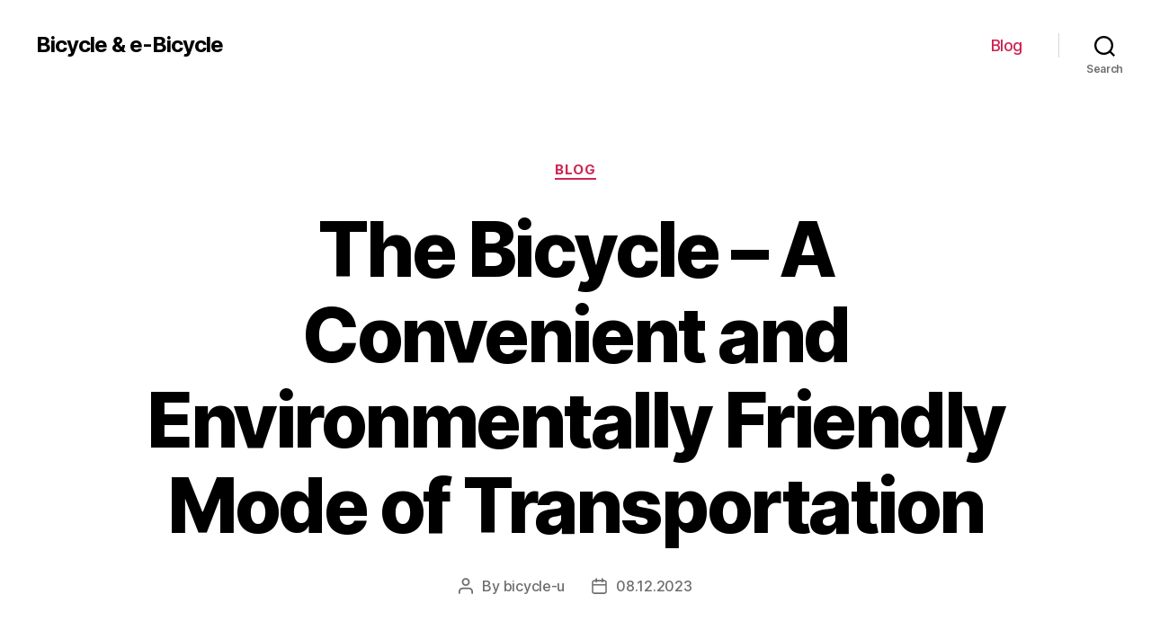

--- FILE ---
content_type: text/html; charset=UTF-8
request_url: https://bicyclepotential.org/blog/the-bicycle-a-convenient-and-environmentally-friendly-mode-of-transportation
body_size: 25636
content:
<!DOCTYPE html>

<html class="no-js" lang="en-US">

	<head>

		<meta charset="UTF-8">
		<meta name="viewport" content="width=device-width, initial-scale=1.0" >

		<link rel="profile" href="https://gmpg.org/xfn/11">

		<meta name='robots' content='index, follow, max-image-preview:large, max-snippet:-1, max-video-preview:-1' />

	<!-- This site is optimized with the Yoast SEO Premium plugin v20.7 (Yoast SEO v21.6) - https://yoast.com/wordpress/plugins/seo/ -->
	<title>Bicycle: The Ultimate Mode of Transportation for Sustainable and Active Living</title>
	<meta name="description" content="Discover the benefits of using a bicycle as your primary mode of transportation, from saving money and reducing carbon emissions to improving your health and enjoying the freedom of the open road." />
	<link rel="canonical" href="https://bicyclepotential.org/blog/the-bicycle-a-convenient-and-environmentally-friendly-mode-of-transportation" />
	<meta property="og:locale" content="en_US" />
	<meta property="og:type" content="article" />
	<meta property="og:title" content="The Bicycle - A Convenient and Environmentally Friendly Mode of Transportation" />
	<meta property="og:description" content="Discover the benefits of using a bicycle as your primary mode of transportation, from saving money and reducing carbon emissions to improving your health and enjoying the freedom of the open road." />
	<meta property="og:url" content="https://bicyclepotential.org/blog/the-bicycle-a-convenient-and-environmentally-friendly-mode-of-transportation" />
	<meta property="og:site_name" content="Bicycle &amp; e-Bicycle" />
	<meta property="article:published_time" content="2023-12-08T16:01:04+00:00" />
	<meta name="author" content="bicycle-u" />
	<meta name="twitter:card" content="summary_large_image" />
	<meta name="twitter:label1" content="Written by" />
	<meta name="twitter:data1" content="bicycle-u" />
	<meta name="twitter:label2" content="Est. reading time" />
	<meta name="twitter:data2" content="32 minutes" />
	<!-- / Yoast SEO Premium plugin. -->


<link rel="alternate" type="application/rss+xml" title="Bicycle &amp; e-Bicycle &raquo; Feed" href="https://bicyclepotential.org/feed" />
<link rel="alternate" type="application/rss+xml" title="Bicycle &amp; e-Bicycle &raquo; Comments Feed" href="https://bicyclepotential.org/comments/feed" />
<link rel="alternate" type="application/rss+xml" title="Bicycle &amp; e-Bicycle &raquo; The Bicycle &#8211; A Convenient and Environmentally Friendly Mode of Transportation Comments Feed" href="https://bicyclepotential.org/blog/the-bicycle-a-convenient-and-environmentally-friendly-mode-of-transportation/feed" />
<link rel="alternate" title="oEmbed (JSON)" type="application/json+oembed" href="https://bicyclepotential.org/wp-json/oembed/1.0/embed?url=https%3A%2F%2Fbicyclepotential.org%2Fblog%2Fthe-bicycle-a-convenient-and-environmentally-friendly-mode-of-transportation" />
<link rel="alternate" title="oEmbed (XML)" type="text/xml+oembed" href="https://bicyclepotential.org/wp-json/oembed/1.0/embed?url=https%3A%2F%2Fbicyclepotential.org%2Fblog%2Fthe-bicycle-a-convenient-and-environmentally-friendly-mode-of-transportation&#038;format=xml" />
<style id='wp-img-auto-sizes-contain-inline-css'>
img:is([sizes=auto i],[sizes^="auto," i]){contain-intrinsic-size:3000px 1500px}
/*# sourceURL=wp-img-auto-sizes-contain-inline-css */
</style>
<style id='wp-emoji-styles-inline-css'>

	img.wp-smiley, img.emoji {
		display: inline !important;
		border: none !important;
		box-shadow: none !important;
		height: 1em !important;
		width: 1em !important;
		margin: 0 0.07em !important;
		vertical-align: -0.1em !important;
		background: none !important;
		padding: 0 !important;
	}
/*# sourceURL=wp-emoji-styles-inline-css */
</style>
<style id='wp-block-library-inline-css'>
:root{--wp-block-synced-color:#7a00df;--wp-block-synced-color--rgb:122,0,223;--wp-bound-block-color:var(--wp-block-synced-color);--wp-editor-canvas-background:#ddd;--wp-admin-theme-color:#007cba;--wp-admin-theme-color--rgb:0,124,186;--wp-admin-theme-color-darker-10:#006ba1;--wp-admin-theme-color-darker-10--rgb:0,107,160.5;--wp-admin-theme-color-darker-20:#005a87;--wp-admin-theme-color-darker-20--rgb:0,90,135;--wp-admin-border-width-focus:2px}@media (min-resolution:192dpi){:root{--wp-admin-border-width-focus:1.5px}}.wp-element-button{cursor:pointer}:root .has-very-light-gray-background-color{background-color:#eee}:root .has-very-dark-gray-background-color{background-color:#313131}:root .has-very-light-gray-color{color:#eee}:root .has-very-dark-gray-color{color:#313131}:root .has-vivid-green-cyan-to-vivid-cyan-blue-gradient-background{background:linear-gradient(135deg,#00d084,#0693e3)}:root .has-purple-crush-gradient-background{background:linear-gradient(135deg,#34e2e4,#4721fb 50%,#ab1dfe)}:root .has-hazy-dawn-gradient-background{background:linear-gradient(135deg,#faaca8,#dad0ec)}:root .has-subdued-olive-gradient-background{background:linear-gradient(135deg,#fafae1,#67a671)}:root .has-atomic-cream-gradient-background{background:linear-gradient(135deg,#fdd79a,#004a59)}:root .has-nightshade-gradient-background{background:linear-gradient(135deg,#330968,#31cdcf)}:root .has-midnight-gradient-background{background:linear-gradient(135deg,#020381,#2874fc)}:root{--wp--preset--font-size--normal:16px;--wp--preset--font-size--huge:42px}.has-regular-font-size{font-size:1em}.has-larger-font-size{font-size:2.625em}.has-normal-font-size{font-size:var(--wp--preset--font-size--normal)}.has-huge-font-size{font-size:var(--wp--preset--font-size--huge)}.has-text-align-center{text-align:center}.has-text-align-left{text-align:left}.has-text-align-right{text-align:right}.has-fit-text{white-space:nowrap!important}#end-resizable-editor-section{display:none}.aligncenter{clear:both}.items-justified-left{justify-content:flex-start}.items-justified-center{justify-content:center}.items-justified-right{justify-content:flex-end}.items-justified-space-between{justify-content:space-between}.screen-reader-text{border:0;clip-path:inset(50%);height:1px;margin:-1px;overflow:hidden;padding:0;position:absolute;width:1px;word-wrap:normal!important}.screen-reader-text:focus{background-color:#ddd;clip-path:none;color:#444;display:block;font-size:1em;height:auto;left:5px;line-height:normal;padding:15px 23px 14px;text-decoration:none;top:5px;width:auto;z-index:100000}html :where(.has-border-color){border-style:solid}html :where([style*=border-top-color]){border-top-style:solid}html :where([style*=border-right-color]){border-right-style:solid}html :where([style*=border-bottom-color]){border-bottom-style:solid}html :where([style*=border-left-color]){border-left-style:solid}html :where([style*=border-width]){border-style:solid}html :where([style*=border-top-width]){border-top-style:solid}html :where([style*=border-right-width]){border-right-style:solid}html :where([style*=border-bottom-width]){border-bottom-style:solid}html :where([style*=border-left-width]){border-left-style:solid}html :where(img[class*=wp-image-]){height:auto;max-width:100%}:where(figure){margin:0 0 1em}html :where(.is-position-sticky){--wp-admin--admin-bar--position-offset:var(--wp-admin--admin-bar--height,0px)}@media screen and (max-width:600px){html :where(.is-position-sticky){--wp-admin--admin-bar--position-offset:0px}}

/*# sourceURL=wp-block-library-inline-css */
</style><style id='wp-block-search-inline-css'>
.wp-block-search__button{margin-left:10px;word-break:normal}.wp-block-search__button.has-icon{line-height:0}.wp-block-search__button svg{height:1.25em;min-height:24px;min-width:24px;width:1.25em;fill:currentColor;vertical-align:text-bottom}:where(.wp-block-search__button){border:1px solid #ccc;padding:6px 10px}.wp-block-search__inside-wrapper{display:flex;flex:auto;flex-wrap:nowrap;max-width:100%}.wp-block-search__label{width:100%}.wp-block-search.wp-block-search__button-only .wp-block-search__button{box-sizing:border-box;display:flex;flex-shrink:0;justify-content:center;margin-left:0;max-width:100%}.wp-block-search.wp-block-search__button-only .wp-block-search__inside-wrapper{min-width:0!important;transition-property:width}.wp-block-search.wp-block-search__button-only .wp-block-search__input{flex-basis:100%;transition-duration:.3s}.wp-block-search.wp-block-search__button-only.wp-block-search__searchfield-hidden,.wp-block-search.wp-block-search__button-only.wp-block-search__searchfield-hidden .wp-block-search__inside-wrapper{overflow:hidden}.wp-block-search.wp-block-search__button-only.wp-block-search__searchfield-hidden .wp-block-search__input{border-left-width:0!important;border-right-width:0!important;flex-basis:0;flex-grow:0;margin:0;min-width:0!important;padding-left:0!important;padding-right:0!important;width:0!important}:where(.wp-block-search__input){appearance:none;border:1px solid #949494;flex-grow:1;font-family:inherit;font-size:inherit;font-style:inherit;font-weight:inherit;letter-spacing:inherit;line-height:inherit;margin-left:0;margin-right:0;min-width:3rem;padding:8px;text-decoration:unset!important;text-transform:inherit}:where(.wp-block-search__button-inside .wp-block-search__inside-wrapper){background-color:#fff;border:1px solid #949494;box-sizing:border-box;padding:4px}:where(.wp-block-search__button-inside .wp-block-search__inside-wrapper) .wp-block-search__input{border:none;border-radius:0;padding:0 4px}:where(.wp-block-search__button-inside .wp-block-search__inside-wrapper) .wp-block-search__input:focus{outline:none}:where(.wp-block-search__button-inside .wp-block-search__inside-wrapper) :where(.wp-block-search__button){padding:4px 8px}.wp-block-search.aligncenter .wp-block-search__inside-wrapper{margin:auto}.wp-block[data-align=right] .wp-block-search.wp-block-search__button-only .wp-block-search__inside-wrapper{float:right}
/*# sourceURL=https://bicyclepotential.org/wp-includes/blocks/search/style.min.css */
</style>
<style id='global-styles-inline-css'>
:root{--wp--preset--aspect-ratio--square: 1;--wp--preset--aspect-ratio--4-3: 4/3;--wp--preset--aspect-ratio--3-4: 3/4;--wp--preset--aspect-ratio--3-2: 3/2;--wp--preset--aspect-ratio--2-3: 2/3;--wp--preset--aspect-ratio--16-9: 16/9;--wp--preset--aspect-ratio--9-16: 9/16;--wp--preset--color--black: #000000;--wp--preset--color--cyan-bluish-gray: #abb8c3;--wp--preset--color--white: #ffffff;--wp--preset--color--pale-pink: #f78da7;--wp--preset--color--vivid-red: #cf2e2e;--wp--preset--color--luminous-vivid-orange: #ff6900;--wp--preset--color--luminous-vivid-amber: #fcb900;--wp--preset--color--light-green-cyan: #7bdcb5;--wp--preset--color--vivid-green-cyan: #00d084;--wp--preset--color--pale-cyan-blue: #8ed1fc;--wp--preset--color--vivid-cyan-blue: #0693e3;--wp--preset--color--vivid-purple: #9b51e0;--wp--preset--color--accent: #cd2653;--wp--preset--color--primary: #000000;--wp--preset--color--secondary: #6d6d6d;--wp--preset--color--subtle-background: #dcd7ca;--wp--preset--color--background: #f5efe0;--wp--preset--gradient--vivid-cyan-blue-to-vivid-purple: linear-gradient(135deg,rgb(6,147,227) 0%,rgb(155,81,224) 100%);--wp--preset--gradient--light-green-cyan-to-vivid-green-cyan: linear-gradient(135deg,rgb(122,220,180) 0%,rgb(0,208,130) 100%);--wp--preset--gradient--luminous-vivid-amber-to-luminous-vivid-orange: linear-gradient(135deg,rgb(252,185,0) 0%,rgb(255,105,0) 100%);--wp--preset--gradient--luminous-vivid-orange-to-vivid-red: linear-gradient(135deg,rgb(255,105,0) 0%,rgb(207,46,46) 100%);--wp--preset--gradient--very-light-gray-to-cyan-bluish-gray: linear-gradient(135deg,rgb(238,238,238) 0%,rgb(169,184,195) 100%);--wp--preset--gradient--cool-to-warm-spectrum: linear-gradient(135deg,rgb(74,234,220) 0%,rgb(151,120,209) 20%,rgb(207,42,186) 40%,rgb(238,44,130) 60%,rgb(251,105,98) 80%,rgb(254,248,76) 100%);--wp--preset--gradient--blush-light-purple: linear-gradient(135deg,rgb(255,206,236) 0%,rgb(152,150,240) 100%);--wp--preset--gradient--blush-bordeaux: linear-gradient(135deg,rgb(254,205,165) 0%,rgb(254,45,45) 50%,rgb(107,0,62) 100%);--wp--preset--gradient--luminous-dusk: linear-gradient(135deg,rgb(255,203,112) 0%,rgb(199,81,192) 50%,rgb(65,88,208) 100%);--wp--preset--gradient--pale-ocean: linear-gradient(135deg,rgb(255,245,203) 0%,rgb(182,227,212) 50%,rgb(51,167,181) 100%);--wp--preset--gradient--electric-grass: linear-gradient(135deg,rgb(202,248,128) 0%,rgb(113,206,126) 100%);--wp--preset--gradient--midnight: linear-gradient(135deg,rgb(2,3,129) 0%,rgb(40,116,252) 100%);--wp--preset--font-size--small: 18px;--wp--preset--font-size--medium: 20px;--wp--preset--font-size--large: 26.25px;--wp--preset--font-size--x-large: 42px;--wp--preset--font-size--normal: 21px;--wp--preset--font-size--larger: 32px;--wp--preset--spacing--20: 0.44rem;--wp--preset--spacing--30: 0.67rem;--wp--preset--spacing--40: 1rem;--wp--preset--spacing--50: 1.5rem;--wp--preset--spacing--60: 2.25rem;--wp--preset--spacing--70: 3.38rem;--wp--preset--spacing--80: 5.06rem;--wp--preset--shadow--natural: 6px 6px 9px rgba(0, 0, 0, 0.2);--wp--preset--shadow--deep: 12px 12px 50px rgba(0, 0, 0, 0.4);--wp--preset--shadow--sharp: 6px 6px 0px rgba(0, 0, 0, 0.2);--wp--preset--shadow--outlined: 6px 6px 0px -3px rgb(255, 255, 255), 6px 6px rgb(0, 0, 0);--wp--preset--shadow--crisp: 6px 6px 0px rgb(0, 0, 0);}:where(.is-layout-flex){gap: 0.5em;}:where(.is-layout-grid){gap: 0.5em;}body .is-layout-flex{display: flex;}.is-layout-flex{flex-wrap: wrap;align-items: center;}.is-layout-flex > :is(*, div){margin: 0;}body .is-layout-grid{display: grid;}.is-layout-grid > :is(*, div){margin: 0;}:where(.wp-block-columns.is-layout-flex){gap: 2em;}:where(.wp-block-columns.is-layout-grid){gap: 2em;}:where(.wp-block-post-template.is-layout-flex){gap: 1.25em;}:where(.wp-block-post-template.is-layout-grid){gap: 1.25em;}.has-black-color{color: var(--wp--preset--color--black) !important;}.has-cyan-bluish-gray-color{color: var(--wp--preset--color--cyan-bluish-gray) !important;}.has-white-color{color: var(--wp--preset--color--white) !important;}.has-pale-pink-color{color: var(--wp--preset--color--pale-pink) !important;}.has-vivid-red-color{color: var(--wp--preset--color--vivid-red) !important;}.has-luminous-vivid-orange-color{color: var(--wp--preset--color--luminous-vivid-orange) !important;}.has-luminous-vivid-amber-color{color: var(--wp--preset--color--luminous-vivid-amber) !important;}.has-light-green-cyan-color{color: var(--wp--preset--color--light-green-cyan) !important;}.has-vivid-green-cyan-color{color: var(--wp--preset--color--vivid-green-cyan) !important;}.has-pale-cyan-blue-color{color: var(--wp--preset--color--pale-cyan-blue) !important;}.has-vivid-cyan-blue-color{color: var(--wp--preset--color--vivid-cyan-blue) !important;}.has-vivid-purple-color{color: var(--wp--preset--color--vivid-purple) !important;}.has-black-background-color{background-color: var(--wp--preset--color--black) !important;}.has-cyan-bluish-gray-background-color{background-color: var(--wp--preset--color--cyan-bluish-gray) !important;}.has-white-background-color{background-color: var(--wp--preset--color--white) !important;}.has-pale-pink-background-color{background-color: var(--wp--preset--color--pale-pink) !important;}.has-vivid-red-background-color{background-color: var(--wp--preset--color--vivid-red) !important;}.has-luminous-vivid-orange-background-color{background-color: var(--wp--preset--color--luminous-vivid-orange) !important;}.has-luminous-vivid-amber-background-color{background-color: var(--wp--preset--color--luminous-vivid-amber) !important;}.has-light-green-cyan-background-color{background-color: var(--wp--preset--color--light-green-cyan) !important;}.has-vivid-green-cyan-background-color{background-color: var(--wp--preset--color--vivid-green-cyan) !important;}.has-pale-cyan-blue-background-color{background-color: var(--wp--preset--color--pale-cyan-blue) !important;}.has-vivid-cyan-blue-background-color{background-color: var(--wp--preset--color--vivid-cyan-blue) !important;}.has-vivid-purple-background-color{background-color: var(--wp--preset--color--vivid-purple) !important;}.has-black-border-color{border-color: var(--wp--preset--color--black) !important;}.has-cyan-bluish-gray-border-color{border-color: var(--wp--preset--color--cyan-bluish-gray) !important;}.has-white-border-color{border-color: var(--wp--preset--color--white) !important;}.has-pale-pink-border-color{border-color: var(--wp--preset--color--pale-pink) !important;}.has-vivid-red-border-color{border-color: var(--wp--preset--color--vivid-red) !important;}.has-luminous-vivid-orange-border-color{border-color: var(--wp--preset--color--luminous-vivid-orange) !important;}.has-luminous-vivid-amber-border-color{border-color: var(--wp--preset--color--luminous-vivid-amber) !important;}.has-light-green-cyan-border-color{border-color: var(--wp--preset--color--light-green-cyan) !important;}.has-vivid-green-cyan-border-color{border-color: var(--wp--preset--color--vivid-green-cyan) !important;}.has-pale-cyan-blue-border-color{border-color: var(--wp--preset--color--pale-cyan-blue) !important;}.has-vivid-cyan-blue-border-color{border-color: var(--wp--preset--color--vivid-cyan-blue) !important;}.has-vivid-purple-border-color{border-color: var(--wp--preset--color--vivid-purple) !important;}.has-vivid-cyan-blue-to-vivid-purple-gradient-background{background: var(--wp--preset--gradient--vivid-cyan-blue-to-vivid-purple) !important;}.has-light-green-cyan-to-vivid-green-cyan-gradient-background{background: var(--wp--preset--gradient--light-green-cyan-to-vivid-green-cyan) !important;}.has-luminous-vivid-amber-to-luminous-vivid-orange-gradient-background{background: var(--wp--preset--gradient--luminous-vivid-amber-to-luminous-vivid-orange) !important;}.has-luminous-vivid-orange-to-vivid-red-gradient-background{background: var(--wp--preset--gradient--luminous-vivid-orange-to-vivid-red) !important;}.has-very-light-gray-to-cyan-bluish-gray-gradient-background{background: var(--wp--preset--gradient--very-light-gray-to-cyan-bluish-gray) !important;}.has-cool-to-warm-spectrum-gradient-background{background: var(--wp--preset--gradient--cool-to-warm-spectrum) !important;}.has-blush-light-purple-gradient-background{background: var(--wp--preset--gradient--blush-light-purple) !important;}.has-blush-bordeaux-gradient-background{background: var(--wp--preset--gradient--blush-bordeaux) !important;}.has-luminous-dusk-gradient-background{background: var(--wp--preset--gradient--luminous-dusk) !important;}.has-pale-ocean-gradient-background{background: var(--wp--preset--gradient--pale-ocean) !important;}.has-electric-grass-gradient-background{background: var(--wp--preset--gradient--electric-grass) !important;}.has-midnight-gradient-background{background: var(--wp--preset--gradient--midnight) !important;}.has-small-font-size{font-size: var(--wp--preset--font-size--small) !important;}.has-medium-font-size{font-size: var(--wp--preset--font-size--medium) !important;}.has-large-font-size{font-size: var(--wp--preset--font-size--large) !important;}.has-x-large-font-size{font-size: var(--wp--preset--font-size--x-large) !important;}
/*# sourceURL=global-styles-inline-css */
</style>

<style id='classic-theme-styles-inline-css'>
/*! This file is auto-generated */
.wp-block-button__link{color:#fff;background-color:#32373c;border-radius:9999px;box-shadow:none;text-decoration:none;padding:calc(.667em + 2px) calc(1.333em + 2px);font-size:1.125em}.wp-block-file__button{background:#32373c;color:#fff;text-decoration:none}
/*# sourceURL=/wp-includes/css/classic-themes.min.css */
</style>
<link rel='stylesheet' id='twentytwenty-style-css' href='https://bicyclepotential.org/wp-content/themes/twentytwenty/style.css?ver=1.9' media='all' />
<style id='twentytwenty-style-inline-css'>
.color-accent,.color-accent-hover:hover,.color-accent-hover:focus,:root .has-accent-color,.has-drop-cap:not(:focus):first-letter,.wp-block-button.is-style-outline,a { color: #cd2653; }blockquote,.border-color-accent,.border-color-accent-hover:hover,.border-color-accent-hover:focus { border-color: #cd2653; }button,.button,.faux-button,.wp-block-button__link,.wp-block-file .wp-block-file__button,input[type="button"],input[type="reset"],input[type="submit"],.bg-accent,.bg-accent-hover:hover,.bg-accent-hover:focus,:root .has-accent-background-color,.comment-reply-link { background-color: #cd2653; }.fill-children-accent,.fill-children-accent * { fill: #cd2653; }body,.entry-title a,:root .has-primary-color { color: #000000; }:root .has-primary-background-color { background-color: #000000; }cite,figcaption,.wp-caption-text,.post-meta,.entry-content .wp-block-archives li,.entry-content .wp-block-categories li,.entry-content .wp-block-latest-posts li,.wp-block-latest-comments__comment-date,.wp-block-latest-posts__post-date,.wp-block-embed figcaption,.wp-block-image figcaption,.wp-block-pullquote cite,.comment-metadata,.comment-respond .comment-notes,.comment-respond .logged-in-as,.pagination .dots,.entry-content hr:not(.has-background),hr.styled-separator,:root .has-secondary-color { color: #6d6d6d; }:root .has-secondary-background-color { background-color: #6d6d6d; }pre,fieldset,input,textarea,table,table *,hr { border-color: #dcd7ca; }caption,code,code,kbd,samp,.wp-block-table.is-style-stripes tbody tr:nth-child(odd),:root .has-subtle-background-background-color { background-color: #dcd7ca; }.wp-block-table.is-style-stripes { border-bottom-color: #dcd7ca; }.wp-block-latest-posts.is-grid li { border-top-color: #dcd7ca; }:root .has-subtle-background-color { color: #dcd7ca; }body:not(.overlay-header) .primary-menu > li > a,body:not(.overlay-header) .primary-menu > li > .icon,.modal-menu a,.footer-menu a, .footer-widgets a,#site-footer .wp-block-button.is-style-outline,.wp-block-pullquote:before,.singular:not(.overlay-header) .entry-header a,.archive-header a,.header-footer-group .color-accent,.header-footer-group .color-accent-hover:hover { color: #cd2653; }.social-icons a,#site-footer button:not(.toggle),#site-footer .button,#site-footer .faux-button,#site-footer .wp-block-button__link,#site-footer .wp-block-file__button,#site-footer input[type="button"],#site-footer input[type="reset"],#site-footer input[type="submit"] { background-color: #cd2653; }.header-footer-group,body:not(.overlay-header) #site-header .toggle,.menu-modal .toggle { color: #000000; }body:not(.overlay-header) .primary-menu ul { background-color: #000000; }body:not(.overlay-header) .primary-menu > li > ul:after { border-bottom-color: #000000; }body:not(.overlay-header) .primary-menu ul ul:after { border-left-color: #000000; }.site-description,body:not(.overlay-header) .toggle-inner .toggle-text,.widget .post-date,.widget .rss-date,.widget_archive li,.widget_categories li,.widget cite,.widget_pages li,.widget_meta li,.widget_nav_menu li,.powered-by-wordpress,.to-the-top,.singular .entry-header .post-meta,.singular:not(.overlay-header) .entry-header .post-meta a { color: #6d6d6d; }.header-footer-group pre,.header-footer-group fieldset,.header-footer-group input,.header-footer-group textarea,.header-footer-group table,.header-footer-group table *,.footer-nav-widgets-wrapper,#site-footer,.menu-modal nav *,.footer-widgets-outer-wrapper,.footer-top { border-color: #dcd7ca; }.header-footer-group table caption,body:not(.overlay-header) .header-inner .toggle-wrapper::before { background-color: #dcd7ca; }
/*# sourceURL=twentytwenty-style-inline-css */
</style>
<link rel='stylesheet' id='twentytwenty-print-style-css' href='https://bicyclepotential.org/wp-content/themes/twentytwenty/print.css?ver=1.9' media='print' />
<script src="https://bicyclepotential.org/wp-content/themes/twentytwenty/assets/js/index.js?ver=1.9" id="twentytwenty-js-js" async></script>
<link rel="https://api.w.org/" href="https://bicyclepotential.org/wp-json/" /><link rel="alternate" title="JSON" type="application/json" href="https://bicyclepotential.org/wp-json/wp/v2/posts/3684" /><link rel="EditURI" type="application/rsd+xml" title="RSD" href="https://bicyclepotential.org/xmlrpc.php?rsd" />
<meta name="generator" content="WordPress 6.9" />
<link rel='shortlink' href='https://bicyclepotential.org/?p=3684' />
	<script>document.documentElement.className = document.documentElement.className.replace( 'no-js', 'js' );</script>
	<link rel="icon" href="https://bicyclepotential.org/wp-content/uploads/cropped-e-bike-32x32.png" sizes="32x32" />
<link rel="icon" href="https://bicyclepotential.org/wp-content/uploads/cropped-e-bike-192x192.png" sizes="192x192" />
<link rel="apple-touch-icon" href="https://bicyclepotential.org/wp-content/uploads/cropped-e-bike-180x180.png" />
<meta name="msapplication-TileImage" content="https://bicyclepotential.org/wp-content/uploads/cropped-e-bike-270x270.png" />

	<link rel='stylesheet' id='yarppRelatedCss-css' href='https://bicyclepotential.org/wp-content/plugins/yet-another-related-posts-plugin/style/related.css?ver=5.30.9' media='all' />
</head>

	<body class="wp-singular post-template-default single single-post postid-3684 single-format-standard wp-embed-responsive wp-theme-twentytwenty singular enable-search-modal missing-post-thumbnail has-single-pagination showing-comments show-avatars footer-top-visible">

		<a class="skip-link screen-reader-text" href="#site-content">Skip to the content</a>
		<header id="site-header" class="header-footer-group">

			<div class="header-inner section-inner">

				<div class="header-titles-wrapper">

					
						<button class="toggle search-toggle mobile-search-toggle" data-toggle-target=".search-modal" data-toggle-body-class="showing-search-modal" data-set-focus=".search-modal .search-field" aria-expanded="false">
							<span class="toggle-inner">
								<span class="toggle-icon">
									<svg class="svg-icon" aria-hidden="true" role="img" focusable="false" xmlns="http://www.w3.org/2000/svg" width="23" height="23" viewBox="0 0 23 23"><path d="M38.710696,48.0601792 L43,52.3494831 L41.3494831,54 L37.0601792,49.710696 C35.2632422,51.1481185 32.9839107,52.0076499 30.5038249,52.0076499 C24.7027226,52.0076499 20,47.3049272 20,41.5038249 C20,35.7027226 24.7027226,31 30.5038249,31 C36.3049272,31 41.0076499,35.7027226 41.0076499,41.5038249 C41.0076499,43.9839107 40.1481185,46.2632422 38.710696,48.0601792 Z M36.3875844,47.1716785 C37.8030221,45.7026647 38.6734666,43.7048964 38.6734666,41.5038249 C38.6734666,36.9918565 35.0157934,33.3341833 30.5038249,33.3341833 C25.9918565,33.3341833 22.3341833,36.9918565 22.3341833,41.5038249 C22.3341833,46.0157934 25.9918565,49.6734666 30.5038249,49.6734666 C32.7048964,49.6734666 34.7026647,48.8030221 36.1716785,47.3875844 C36.2023931,47.347638 36.2360451,47.3092237 36.2726343,47.2726343 C36.3092237,47.2360451 36.347638,47.2023931 36.3875844,47.1716785 Z" transform="translate(-20 -31)" /></svg>								</span>
								<span class="toggle-text">Search</span>
							</span>
						</button><!-- .search-toggle -->

					
					<div class="header-titles">

						<div class="site-title faux-heading"><a href="https://bicyclepotential.org/">Bicycle &amp; e-Bicycle</a></div>
					</div><!-- .header-titles -->

					<button class="toggle nav-toggle mobile-nav-toggle" data-toggle-target=".menu-modal"  data-toggle-body-class="showing-menu-modal" aria-expanded="false" data-set-focus=".close-nav-toggle">
						<span class="toggle-inner">
							<span class="toggle-icon">
								<svg class="svg-icon" aria-hidden="true" role="img" focusable="false" xmlns="http://www.w3.org/2000/svg" width="26" height="7" viewBox="0 0 26 7"><path fill-rule="evenodd" d="M332.5,45 C330.567003,45 329,43.4329966 329,41.5 C329,39.5670034 330.567003,38 332.5,38 C334.432997,38 336,39.5670034 336,41.5 C336,43.4329966 334.432997,45 332.5,45 Z M342,45 C340.067003,45 338.5,43.4329966 338.5,41.5 C338.5,39.5670034 340.067003,38 342,38 C343.932997,38 345.5,39.5670034 345.5,41.5 C345.5,43.4329966 343.932997,45 342,45 Z M351.5,45 C349.567003,45 348,43.4329966 348,41.5 C348,39.5670034 349.567003,38 351.5,38 C353.432997,38 355,39.5670034 355,41.5 C355,43.4329966 353.432997,45 351.5,45 Z" transform="translate(-329 -38)" /></svg>							</span>
							<span class="toggle-text">Menu</span>
						</span>
					</button><!-- .nav-toggle -->

				</div><!-- .header-titles-wrapper -->

				<div class="header-navigation-wrapper">

					
							<nav class="primary-menu-wrapper" aria-label="Horizontal">

								<ul class="primary-menu reset-list-style">

								<li id="menu-item-3797" class="menu-item menu-item-type-taxonomy menu-item-object-category current-post-ancestor current-menu-parent current-post-parent menu-item-3797"><a href="https://bicyclepotential.org/blog">Blog</a></li>

								</ul>

							</nav><!-- .primary-menu-wrapper -->

						
						<div class="header-toggles hide-no-js">

						
							<div class="toggle-wrapper search-toggle-wrapper">

								<button class="toggle search-toggle desktop-search-toggle" data-toggle-target=".search-modal" data-toggle-body-class="showing-search-modal" data-set-focus=".search-modal .search-field" aria-expanded="false">
									<span class="toggle-inner">
										<svg class="svg-icon" aria-hidden="true" role="img" focusable="false" xmlns="http://www.w3.org/2000/svg" width="23" height="23" viewBox="0 0 23 23"><path d="M38.710696,48.0601792 L43,52.3494831 L41.3494831,54 L37.0601792,49.710696 C35.2632422,51.1481185 32.9839107,52.0076499 30.5038249,52.0076499 C24.7027226,52.0076499 20,47.3049272 20,41.5038249 C20,35.7027226 24.7027226,31 30.5038249,31 C36.3049272,31 41.0076499,35.7027226 41.0076499,41.5038249 C41.0076499,43.9839107 40.1481185,46.2632422 38.710696,48.0601792 Z M36.3875844,47.1716785 C37.8030221,45.7026647 38.6734666,43.7048964 38.6734666,41.5038249 C38.6734666,36.9918565 35.0157934,33.3341833 30.5038249,33.3341833 C25.9918565,33.3341833 22.3341833,36.9918565 22.3341833,41.5038249 C22.3341833,46.0157934 25.9918565,49.6734666 30.5038249,49.6734666 C32.7048964,49.6734666 34.7026647,48.8030221 36.1716785,47.3875844 C36.2023931,47.347638 36.2360451,47.3092237 36.2726343,47.2726343 C36.3092237,47.2360451 36.347638,47.2023931 36.3875844,47.1716785 Z" transform="translate(-20 -31)" /></svg>										<span class="toggle-text">Search</span>
									</span>
								</button><!-- .search-toggle -->

							</div>

							
						</div><!-- .header-toggles -->
						
				</div><!-- .header-navigation-wrapper -->

			</div><!-- .header-inner -->

			<div class="search-modal cover-modal header-footer-group" data-modal-target-string=".search-modal">

	<div class="search-modal-inner modal-inner">

		<div class="section-inner">

			<form role="search" aria-label="Search for:" method="get" class="search-form" action="https://bicyclepotential.org/">
	<label for="search-form-1">
		<span class="screen-reader-text">Search for:</span>
		<input type="search" id="search-form-1" class="search-field" placeholder="Search &hellip;" value="" name="s" />
	</label>
	<input type="submit" class="search-submit" value="Search" />
</form>

			<button class="toggle search-untoggle close-search-toggle fill-children-current-color" data-toggle-target=".search-modal" data-toggle-body-class="showing-search-modal" data-set-focus=".search-modal .search-field">
				<span class="screen-reader-text">Close search</span>
				<svg class="svg-icon" aria-hidden="true" role="img" focusable="false" xmlns="http://www.w3.org/2000/svg" width="16" height="16" viewBox="0 0 16 16"><polygon fill="" fill-rule="evenodd" points="6.852 7.649 .399 1.195 1.445 .149 7.899 6.602 14.352 .149 15.399 1.195 8.945 7.649 15.399 14.102 14.352 15.149 7.899 8.695 1.445 15.149 .399 14.102" /></svg>			</button><!-- .search-toggle -->

		</div><!-- .section-inner -->

	</div><!-- .search-modal-inner -->

</div><!-- .menu-modal -->

		</header><!-- #site-header -->

		
<div class="menu-modal cover-modal header-footer-group" data-modal-target-string=".menu-modal">

	<div class="menu-modal-inner modal-inner">

		<div class="menu-wrapper section-inner">

			<div class="menu-top">

				<button class="toggle close-nav-toggle fill-children-current-color" data-toggle-target=".menu-modal" data-toggle-body-class="showing-menu-modal" aria-expanded="false" data-set-focus=".menu-modal">
					<span class="toggle-text">Close Menu</span>
					<svg class="svg-icon" aria-hidden="true" role="img" focusable="false" xmlns="http://www.w3.org/2000/svg" width="16" height="16" viewBox="0 0 16 16"><polygon fill="" fill-rule="evenodd" points="6.852 7.649 .399 1.195 1.445 .149 7.899 6.602 14.352 .149 15.399 1.195 8.945 7.649 15.399 14.102 14.352 15.149 7.899 8.695 1.445 15.149 .399 14.102" /></svg>				</button><!-- .nav-toggle -->

				
					<nav class="mobile-menu" aria-label="Mobile">

						<ul class="modal-menu reset-list-style">

						<li class="menu-item menu-item-type-taxonomy menu-item-object-category current-post-ancestor current-menu-parent current-post-parent menu-item-3797"><div class="ancestor-wrapper"><a href="https://bicyclepotential.org/blog">Blog</a></div><!-- .ancestor-wrapper --></li>

						</ul>

					</nav>

					
			</div><!-- .menu-top -->

			<div class="menu-bottom">

				
			</div><!-- .menu-bottom -->

		</div><!-- .menu-wrapper -->

	</div><!-- .menu-modal-inner -->

</div><!-- .menu-modal -->

<main id="site-content">

	
<article class="post-3684 post type-post status-publish format-standard hentry category-blog" id="post-3684">

	
<header class="entry-header has-text-align-center header-footer-group">

	<div class="entry-header-inner section-inner medium">

		
			<div class="entry-categories">
				<span class="screen-reader-text">Categories</span>
				<div class="entry-categories-inner">
					<a href="https://bicyclepotential.org/blog" rel="category tag">Blog</a>				</div><!-- .entry-categories-inner -->
			</div><!-- .entry-categories -->

			<h1 class="entry-title">The Bicycle &#8211; A Convenient and Environmentally Friendly Mode of Transportation</h1>
		<div class="post-meta-wrapper post-meta-single post-meta-single-top">

			<ul class="post-meta">

									<li class="post-author meta-wrapper">
						<span class="meta-icon">
							<span class="screen-reader-text">Post author</span>
							<svg class="svg-icon" aria-hidden="true" role="img" focusable="false" xmlns="http://www.w3.org/2000/svg" width="18" height="20" viewBox="0 0 18 20"><path fill="" d="M18,19 C18,19.5522847 17.5522847,20 17,20 C16.4477153,20 16,19.5522847 16,19 L16,17 C16,15.3431458 14.6568542,14 13,14 L5,14 C3.34314575,14 2,15.3431458 2,17 L2,19 C2,19.5522847 1.55228475,20 1,20 C0.44771525,20 0,19.5522847 0,19 L0,17 C0,14.2385763 2.23857625,12 5,12 L13,12 C15.7614237,12 18,14.2385763 18,17 L18,19 Z M9,10 C6.23857625,10 4,7.76142375 4,5 C4,2.23857625 6.23857625,0 9,0 C11.7614237,0 14,2.23857625 14,5 C14,7.76142375 11.7614237,10 9,10 Z M9,8 C10.6568542,8 12,6.65685425 12,5 C12,3.34314575 10.6568542,2 9,2 C7.34314575,2 6,3.34314575 6,5 C6,6.65685425 7.34314575,8 9,8 Z" /></svg>						</span>
						<span class="meta-text">
							By <a href="https://bicyclepotential.org/author/bicycle-u">bicycle-u</a>						</span>
					</li>
										<li class="post-date meta-wrapper">
						<span class="meta-icon">
							<span class="screen-reader-text">Post date</span>
							<svg class="svg-icon" aria-hidden="true" role="img" focusable="false" xmlns="http://www.w3.org/2000/svg" width="18" height="19" viewBox="0 0 18 19"><path fill="" d="M4.60069444,4.09375 L3.25,4.09375 C2.47334957,4.09375 1.84375,4.72334957 1.84375,5.5 L1.84375,7.26736111 L16.15625,7.26736111 L16.15625,5.5 C16.15625,4.72334957 15.5266504,4.09375 14.75,4.09375 L13.3993056,4.09375 L13.3993056,4.55555556 C13.3993056,5.02154581 13.0215458,5.39930556 12.5555556,5.39930556 C12.0895653,5.39930556 11.7118056,5.02154581 11.7118056,4.55555556 L11.7118056,4.09375 L6.28819444,4.09375 L6.28819444,4.55555556 C6.28819444,5.02154581 5.9104347,5.39930556 5.44444444,5.39930556 C4.97845419,5.39930556 4.60069444,5.02154581 4.60069444,4.55555556 L4.60069444,4.09375 Z M6.28819444,2.40625 L11.7118056,2.40625 L11.7118056,1 C11.7118056,0.534009742 12.0895653,0.15625 12.5555556,0.15625 C13.0215458,0.15625 13.3993056,0.534009742 13.3993056,1 L13.3993056,2.40625 L14.75,2.40625 C16.4586309,2.40625 17.84375,3.79136906 17.84375,5.5 L17.84375,15.875 C17.84375,17.5836309 16.4586309,18.96875 14.75,18.96875 L3.25,18.96875 C1.54136906,18.96875 0.15625,17.5836309 0.15625,15.875 L0.15625,5.5 C0.15625,3.79136906 1.54136906,2.40625 3.25,2.40625 L4.60069444,2.40625 L4.60069444,1 C4.60069444,0.534009742 4.97845419,0.15625 5.44444444,0.15625 C5.9104347,0.15625 6.28819444,0.534009742 6.28819444,1 L6.28819444,2.40625 Z M1.84375,8.95486111 L1.84375,15.875 C1.84375,16.6516504 2.47334957,17.28125 3.25,17.28125 L14.75,17.28125 C15.5266504,17.28125 16.15625,16.6516504 16.15625,15.875 L16.15625,8.95486111 L1.84375,8.95486111 Z" /></svg>						</span>
						<span class="meta-text">
							<a href="https://bicyclepotential.org/blog/the-bicycle-a-convenient-and-environmentally-friendly-mode-of-transportation">08.12.2023</a>
						</span>
					</li>
					
			</ul><!-- .post-meta -->

		</div><!-- .post-meta-wrapper -->

		
	</div><!-- .entry-header-inner -->

</header><!-- .entry-header -->

	<div class="post-inner thin ">

		<div class="entry-content">

			<p>When it comes to daily commute and transportation, cycling has emerged as a popular and eco-friendly mode of getting around. With pedal power as the driving force, bicycles offer a sustainable and efficient means of travel that promotes personal health and a cleaner environment.</p>
<p>The bicycle, often referred to as the two-wheeled wonder, is more than just a means of transportation. It is a symbol of freedom, independence, and a connection with the world around us. Choosing to cycle not only reduces our carbon footprint, but it also provides an opportunity for exercise and an active lifestyle.</p>
<p>Unlike other forms of transportation, cycling allows individuals to experience their surroundings at a more intimate level. With the wind in your hair and the freedom to explore, every commute becomes an adventure. Whether it&#8217;s through the bustling streets of the city or the serene countryside, the bicycle offers a unique perspective that cannot be replicated by any other mode of transportation.</p>
<p>By incorporating cycling into our daily lives, we become part of a larger movement towards a healthier and more sustainable future. With every pedal stroke, we contribute to the reduction of air pollution, congestion, and noise pollution. We take control of our own health and well-being, all while enjoying the simple pleasure of riding a bicycle.</p>
<h2>Sustainable Living with Bicycle: A Complete Guide</h2>
<p>When it comes to sustainable living, the bicycle is the ultimate mode of transportation. Whether you use it for your daily commute or simply to pedal around town, the bicycle offers numerous benefits for both you and the environment.</p>
<p>One of the key advantages of using a bicycle for transportation is the exercise it provides. Cycling is a great way to stay active and get your heart rate up. By incorporating cycling into your daily routine, you can improve your fitness level and overall health.</p>
<p>Not only is cycling good for your health, but it also benefits the environment. Compared to other forms of transportation, bicycles are eco-friendly and produce zero emissions. By choosing to cycle instead of driving a car, you can significantly reduce your carbon footprint and contribute to cleaner air and a healthier planet.</p>
<p>In addition to being a sustainable mode of transportation, bicycles also offer a sense of freedom and flexibility. With a bicycle, you can easily navigate through traffic, avoid congested roads, and find alternative routes. This allows you to save time and enjoy a more convenient commute.</p>
<p>Moreover, bicycles are cost-effective. Compared to maintaining a car, the cost of owning and maintaining a bicycle is significantly lower. There are no fuel costs or parking fees to worry about, making cycling a budget-friendly transportation option.</p>
<p>In conclusion, incorporating cycling into your lifestyle is a sustainable choice that offers numerous benefits. From providing exercise and promoting a healthier lifestyle to being an eco-friendly mode of transportation, the bicycle is truly a game-changer. So, hop on your bicycle and start pedaling towards a more sustainable and active way of living.</p>
<h2>Bicycle: A Green and Efficient Transportation Option</h2>
<p>When it comes to sustainable transportation options, the bicycle is a top choice. Not only does cycling provide a convenient mode of transportation, but it also offers several benefits for both individuals and the environment.</p>
<h3>Exercise and Ride</h3>
<p>One of the main advantages of cycling as a transportation option is the exercise it provides. Riding a bicycle requires physical effort, which helps to improve cardiovascular health, strengthen muscles, and enhance overall fitness. Unlike other modes of transportation, such as driving a car or taking public transportation, cycling allows individuals to incorporate physical activity into their daily routine.</p>
<p>Whether you are commuting to work or running errands, using a bicycle as your mode of transportation can help you stay active and fit. Additionally, cycling can be an enjoyable activity that allows you to explore your surroundings and appreciate the beauty of nature.</p>
<h3>Eco-Friendly and Pedal-Powered</h3>
<p>Cycling is an eco-friendly transportation option that produces zero emissions. Unlike motor vehicles that rely on fossil fuels and contribute to air pollution and greenhouse gas emissions, bicycles are powered by human energy. By choosing to ride a bicycle instead of driving a car, you can contribute to reducing carbon emissions and air pollution, helping to create a cleaner and healthier environment.</p>
<p>Furthermore, cycling reduces the demand for fossil fuels and helps to conserve energy resources. It is a sustainable mode of transportation that promotes energy efficiency and reduces our dependence on non-renewable sources of energy.</p>
<p>In conclusion, cycling is an efficient and eco-friendly transportation option that provides numerous benefits. It promotes physical exercise, reduces carbon emissions, and contributes to a sustainable and active lifestyle. Choosing to ride a bicycle as your mode of transportation is not only good for your health but also for the environment.</p>
<h2>The Health Benefits of Cycling for Active Living</h2>
<p>Cycling is not only a mode of transportation, but also a great way to stay active and improve your overall health. A bicycle allows you to commute and travel while getting your daily dose of exercise.</p>
<p>When you pedal a bicycle, you engage various muscle groups, such as your legs, core, and arms. This full-body workout helps to build strength, tone muscles, and increase your cardiovascular endurance. Regular cycling can improve your stamina, allowing you to ride longer distances without feeling fatigued.</p>
<p>In addition to physical benefits, cycling is also a fantastic way to improve your mental well-being. Riding a bike can reduce stress levels, boost your mood, and increase your overall happiness. It gives you the opportunity to enjoy nature and the surrounding environment, which is not possible when using other forms of transportation.</p>
<p>Cycling is an eco-friendly mode of transportation as well. By choosing to ride a bicycle instead of driving a car, you contribute to reducing air pollution and carbon emissions. This makes cycling an excellent choice for those who care about the environment and want to live a more sustainable lifestyle.</p>
<p>Regular cycling can also help you maintain a healthy weight and prevent the risk of obesity. It is a low-impact exercise, which means it puts less stress on your joints compared to other forms of physical activity. This makes it an ideal option for people of all ages and fitness levels.</p>
<p>In conclusion, cycling offers numerous health benefits and is a fantastic way to maintain an active lifestyle. It provides both physical and mental advantages, while also being an eco-friendly mode of transportation. So why not hop on a bicycle and start enjoying all the benefits that cycling has to offer?</p>
<h2>Choosing the Right Bicycle for Your Lifestyle</h2>
<p>When it comes to finding the perfect bicycle for your lifestyle, it is important to consider your individual needs and preferences. With so many options available, from pedal-powered city cruisers to high-performance road bikes, there is a bicycle out there for everyone.</p>
<p>If you are looking for a bike that you can ride to work or school, consider a commuter bike. These bicycles are designed with practicality in mind, featuring racks or baskets for carrying your belongings and comfortable riding positions for longer commutes. Commuting by bike is not only eco-friendly, but it also provides a great way to incorporate exercise into your daily routine.</p>
<p>If you enjoy off-road adventures and exploring nature, a mountain bike might be the right choice for you. With their rugged frames and wide tires, these bikes are built to handle tough terrains. Whether you are tackling rocky trails or zipping through forest paths, a mountain bike will provide the stability and control you need for a thrilling cycling experience.</p>
<p>For those who have a need for speed and enjoy long rides on smooth roads, a road bike is the way to go. These lightweight bicycles are designed for maximum efficiency and speed, with thin tires and a aerodynamic frame. Whether you are training for a race or just enjoy the freedom of the open road, a road bike will help you reach your destination quickly and effortlessly.</p>
<p>Regardless of which type of bicycle you choose, remember to always wear a helmet and follow the rules of the road. Cycling is not only a great form of transportation, but it is also a fun and healthy way to stay active. So, hop on your new bicycle and enjoy the ride!</p>
<h2>Essential Cycling Gear for Safety and Comfort</h2>
<p>When it comes to cycling, having the right gear is essential for both safety and comfort. Whether you&#8217;re on a mode ride, commuting to work, or just out for a leisurely spin, having the right equipment can make all the difference.</p>
<h3>Helmet</h3>
<p>One of the most important pieces of gear for any cyclist is a helmet. A properly fitted helmet can protect your head in case of a fall or collision, reducing the risk of serious injury. It&#8217;s important to choose a helmet that meets safety standards and that fits comfortably on your head.</p>
<h3>Cycling Shorts</h3>
<p>Another essential item for any cyclist is a pair of cycling shorts. These shorts are designed to provide padding and support for your sit bones, making long rides much more comfortable. Look for shorts made from moisture-wicking materials to keep you dry and prevent chafing.</p>
<h3>Cycling Shoes</h3>
<p>Cycling shoes are specially designed to help you pedal more efficiently by providing a stable platform for your feet. They often feature cleats that attach to your pedals, allowing you to transfer power from your legs to the bike more effectively. Look for shoes that fit well and provide good arch support.</p>
<h3>Reflective Clothing</h3>
<p>When riding in low light conditions or at night, it&#8217;s important to be visible to other road users. Wearing reflective clothing can help increase your visibility and reduce the risk of accidents. Look for jackets, vests, and accessories with reflective strips or materials.</p>
<h3>Lights</h3>
<p>Another important safety feature for cycling is lights. A front light and rear light can make you more visible to cars, pedestrians, and other cyclists, especially in low light conditions. Look for lights that are bright enough to be seen from a distance and that have different modes for different visibility needs.</p>
<h3>Lock</h3>
<p>A reliable lock is essential for any cyclist, especially if you use your bike for transportation or commute purposes. Invest in a high-quality lock that is resistant to cutting and can secure your bike to different types of racks or poles. It&#8217;s always better to be safe than sorry when it comes to preventing bike theft.</p>
<h3>Water Bottle and Holder</h3>
<p>Staying hydrated during your ride is important, no matter the distance. Having a water bottle and holder on your bike allows you to have easy access to hydration while pedaling. Look for a holder that securely fastens the bottle to the bike, preventing it from falling out during bumpy rides.</p>
<p>By investing in the right cycling gear, you can enhance your riding experience and make it safer and more comfortable. Remember, cycling is not only a great form of exercise and transportation, but it&#8217;s also an eco-friendly mode of transportation that helps reduce our carbon footprint.</p>
<h2>Tips for Maintaining and Repairing Your Bicycle</h2>
<p>When it comes to cycling, a well-maintained bicycle is essential for a smooth and enjoyable ride. Not only does it ensure a comfortable and safe experience, but it also contributes to a more eco-friendly mode of transportation. Regular maintenance and proper repair are key to keeping your bicycle in top shape. Here are a few tips to help you maintain and repair your bicycle:</p>
<p>1. Clean and lubricate your bike regularly: A clean bicycle not only looks good, but it also performs better. Use a mild detergent and water to clean the frame, gears, and chain. After drying, apply lubricant to the chain, derailleur, and other moving parts to reduce friction and ensure smooth pedaling.</p>
<p>2. Check tire pressure: Keep your tires properly inflated to ensure a comfortable ride and prevent unnecessary wear and tear. Use a tire pressure gauge to check the pressure, and inflate the tires to the recommended level mentioned on the sidewall of the tire.</p>
<p>3. Inspect brakes and gears: Regularly check your brakes and gears for any signs of wear or damage. Make sure the brake pads are not worn out and the gears shift smoothly. If you notice any issues, adjust or replace the parts as necessary.</p>
<p>4. Tighten loose bolts: Over time, the vibrations from riding can cause bolts to become loose. Check and tighten any loose bolts or nuts, paying extra attention to the handlebars, saddle, and pedals.</p>
<p>5. Replace worn-out parts: If you notice any parts of your bicycle that are worn out or damaged, it’s important to replace them promptly. This includes tires, brake pads, cables, and chains. Riding with worn-out parts can compromise your safety and the performance of your bicycle.</p>
<p>6. Learn basic repairs: It’s always a good idea to learn some basic bicycle repairs, such as fixing a flat tire or adjusting the brakes. This can save you time and money and ensure that you can handle minor issues on your own.</p>
<p>By following these maintenance and repair tips, you can extend the lifespan of your bicycle, enjoy a smoother ride, and contribute to a more sustainable and active way of transportation. Happy riding!</p>
<h2>Cycling Routes: Exploring New Places on Two Wheels</h2>
<p>Cycling is not just a means of commute or transportation, but also a fantastic way to combine exercise with exploring new places. Riding a bicycle is an eco-friendly mode of transportation that allows you to experience the world around you in a unique and exciting way.</p>
<p>With countless cycling routes available, you can choose a path that suits your preferences and discover new sights and landscapes. Whether you prefer urban trails or picturesque countryside roads, there are cycling routes for every type of rider.</p>
<p>Exploring new places on two wheels gives you the freedom to go at your own pace and truly immerse yourself in your surroundings. You can effortlessly ride through vibrant cities, enjoying the hustle and bustle of life, or escape to peaceful nature trails where you can connect with the natural world.</p>
<p>Not only does cycling allow you to experience the beauty of your surroundings, but it also provides numerous health benefits. Regular cycling is a great form of exercise that helps improve cardiovascular fitness, build strength, and increase endurance. It is a low-impact activity that puts less stress on your joints compared to other forms of exercise.</p>
<p>So, hop on your bicycle and start exploring new places on two wheels. Grab a map, find a cycling route that piques your interest, and set off on an adventure. Whether you&#8217;re riding solo or with friends, cycling routes offer endless opportunities for adventure, fun, and discovering hidden gems.</p>
<h2>Cycling as a Commuting Solution: Saving Money and Time</h2>
<p>Choosing a mode of transportation is an important decision that affects our daily lives. With an increasing focus on sustainability and eco-friendly practices, many individuals are turning to cycling as their preferred way to commute. Riding a bicycle not only benefits the environment but also saves money and time for the rider.</p>
<h3>Eco-Friendly Mode of Transportation</h3>
<p>Cycling is a truly eco-friendly mode of transportation. Unlike cars or motorcycles that emit harmful gases and contribute to air pollution, bicycles produce no emissions. By choosing to ride a bicycle instead of driving a car, individuals can actively contribute to reducing carbon footprint and improving air quality in their communities.</p>
<h3>Healthy and Efficient Commute</h3>
<p>Riding a bicycle to work or any destination is not only environmentally friendly but also a great way to incorporate exercise into your daily routine. Cycling is a low-impact exercise that helps improve cardiovascular health, strengthen muscles, and boost mental well-being. By choosing to pedal your way to work, you can combine your commute with a productive exercise session, eliminating the need for separate gym sessions.</p>
<p>Furthermore, cycling can often be a more efficient way to commute, especially in congested urban areas. With traffic congestion becoming a common problem in many cities, riding a bicycle can help you save time by avoiding traffic jams and finding alternate routes that are not accessible by cars. Bicycles also require less parking space, making it easier to find a suitable spot near your destination.</p>
<h3>Saving Money</h3>
<p>Compared to other modes of transportation, cycling is incredibly cost-effective. While maintaining a car can be expensive, bicycles require minimal maintenance and have no fuel costs. By choosing to commute by bicycle, individuals can save money on fuel, parking fees, tolls, and regular vehicle maintenance expenses.</p>
<p>Additionally, cycling can also have a positive impact on your long-term health, potentially reducing medical costs. With regular exercise and improved overall fitness, cyclists are less likely to develop certain health conditions, such as obesity, heart disease, and diabetes.</p>
<p>In conclusion, cycling is an excellent commuting solution that not only benefits the environment but also saves money and time for individuals. By choosing to ride a bicycle, you can enjoy an eco-friendly mode of transportation, incorporate exercise into your daily routine, avoid traffic congestion, and save money on fuel and maintenance expenses.</p>
<h2>Environmental Impact: How Cycling Reduces Carbon Emissions</h2>
<p>When you choose to pedal instead of drive or commute by other means, you significantly decrease your carbon footprint. The process of cycling emits zero carbon emissions, making it a sustainable way to get around.</p>
<h3>Reduced Fuel Consumption</h3>
<p>One of the main reasons cycling is so environmentally friendly is the absence of fuel consumption. Unlike cars and motorcycles, bicycles do not require gasoline or diesel to operate. This means that by choosing to ride a bicycle, you are eliminating the carbon emissions associated with the burning of fossil fuels.</p>
<p>Furthermore, the production and transportation of these fuels also contribute to carbon emissions. By opting for cycling instead, you are not only reducing carbon emissions on the road but also throughout the entire supply chain of fuel production and transportation.</p>
<h3>Promotes Active Living</h3>
<p>Cycling not only reduces carbon emissions but also promotes a healthier and more active lifestyle. By choosing to ride a bicycle instead of driving, you incorporate exercise into your daily routine. This physical activity has numerous health benefits, including improved cardiovascular health, muscle tone, and mental well-being.</p>
<p>Furthermore, the active nature of cycling means that more people are likely to choose this mode of transportation for shorter distances, such as commuting to work or running errands. By doing so, they further reduce their carbon emissions while also reaping the benefits of regular exercise.</p>
<p>In conclusion, cycling is an eco-friendly mode of transportation that significantly reduces carbon emissions. By choosing to ride a bicycle, you eliminate the need for fuel consumption and reduce the associated carbon emissions. Additionally, cycling promotes active living, providing numerous health benefits. So, why not hop on a bike and start pedaling for a greener and healthier future?</p>
<h2>Bicycle Sharing Programs: The Future of Urban Transportation</h2>
<p>Bicycle sharing programs are revolutionizing urban transportation by providing an alternative mode of getting around the city. Instead of relying on cars or public transportation, these programs allow individuals to pedal their way to their destination using a shared bicycle.</p>
<p>Cycling has long been recognized as an eco-friendly and sustainable form of transportation. With bicycle sharing programs, this mode of transportation becomes even more accessible and convenient for urban dwellers. Whether for a daily commute or a short ride, these programs offer an affordable and efficient way to get from point A to point B.</p>
<p>One of the advantages of bicycle sharing programs is that they reduce traffic congestion and the demand for parking spaces in urban areas. By providing a convenient and affordable alternative to driving, these programs encourage more people to choose cycling as their primary mode of transportation.</p>
<p>Not only do bicycle sharing programs promote sustainable living, but they also promote active living. Cycling is a great way to incorporate exercise into your daily routine. Instead of sitting in a car or on a crowded bus, you can enjoy a refreshing bike ride while getting to your destination.</p>
<p>Additionally, bicycle sharing programs have a positive impact on the environment. With fewer cars on the road, there is a reduction in air pollution and greenhouse gas emissions. By choosing to ride a shared bicycle, you are contributing to creating a cleaner and healthier urban environment.</p>
<p>Overall, bicycle sharing programs are the future of urban transportation. They offer an eco-friendly and efficient way to commute and get around the city. With their numerous benefits, from reducing traffic congestion to promoting active living, these programs are changing the way we think about transportation.</p>
<h2>Cycling and Weight Loss: Shedding Pounds Through Pedaling</h2>
<p>When it comes to shedding pounds and achieving a healthier lifestyle, cycling is an excellent mode of transportation that can help you reach your fitness goals. Whether you&#8217;re commuting to work, running errands, or simply going for a ride, hopping on a bicycle and pedaling your way can be a fun and eco-friendly way to burn calories.</p>
<h3>The Benefits of Cycling for Weight Loss</h3>
<p>Cycling is a low-impact exercise that puts less strain on your joints compared to activities like running. This makes it a great choice for those who are overweight or have joint issues. By regularly cycling, you can improve your cardiovascular fitness, build muscle strength, and increase your metabolic rate, all of which contribute to weight loss.</p>
<p>During a ride, you engage multiple muscles in your legs, core, and upper body, resulting in a full-body workout. You can burn a significant amount of calories while enjoying the outdoors and exploring your surroundings. Plus, cycling is a great way to relieve stress, improve your mental well-being, and boost your mood.</p>
<h3>Tips for Effective Weight Loss Cycling</h3>
<p>To make the most of your cycling routine and maximize your weight loss potential, here are some tips to keep in mind:</p>
<ul>
<li>Start slow and gradually increase the intensity and duration of your rides.</li>
<li>Combine cycling with other forms of exercise, such as strength training, to target different muscle groups and promote overall fitness.</li>
<li>Set realistic goals and track your progress to stay motivated.</li>
<li>Choose challenging routes that include hills or intervals to increase the intensity of your workouts.</li>
<li>Make sure to fuel your body with nutritious meals and snacks to support your energy levels and recovery.</li>
<li>Always wear a helmet and follow traffic rules for safe cycling.</li>
</ul>
<p>Remember, consistency is key when it comes to weight loss. Aim for regular cycling sessions and make it a part of your daily routine. Whether you&#8217;re commuting to work or taking a leisurely ride on the weekends, cycling can be an enjoyable and effective way to shed pounds and improve your overall health.</p>
<p>So why wait? Grab your bicycle, hop on, and start pedaling towards a healthier, fitter you!</p>
<h2>Cycling Events: Joining the Thrilling World of Bike Races</h2>
<p>If you&#8217;re looking for an adrenaline-pumping experience that combines physical fitness and outdoor adventure, then participating in cycling events is the perfect choice for you. Bike races are a thrilling way to test your pedal power, compete against fellow cyclists, and push your limits to reach the finish line.</p>
<h3>Why Join Cycling Events?</h3>
<p>Cycling events provide a unique platform for both experienced riders and newcomers to showcase their skills and passion for biking. Whether you&#8217;re a seasoned cyclist or someone who simply enjoys the occasional ride to work, bike races offer an exhilarating opportunity to challenge yourself and take your biking journey to the next level.</p>
<h3>The Eco-Friendly Mode of Transportation</h3>
<p>Aside from the excitement and personal growth, participating in bike races aligns perfectly with the values of sustainable and eco-friendly transportation. As more individuals opt to pedal instead of relying on gas-guzzling cars, the positive impact on the environment becomes evident. Cycling is a low-emission form of transportation that helps reduce carbon emissions, air pollution, and congestion on the roads.</p>
<p>By joining cycling events, you become an advocate for eco-friendly transportation, promoting the use of bicycles as a sustainable mode of commute and transportation.</p>
<h3>Types of Cycling Events</h3>
<p>Cycling events come in various forms and cater to different interests and skill levels. Some popular types of bike races include:</p>
<table>
<tr>
<td>Road Races</td>
<td>Compete on a designated route on public roads, often with challenging terrains and distances.</td>
</tr>
<tr>
<td>Mountain Bike Races</td>
<td>Take on off-road trails with uneven surfaces and obstacles, testing both your endurance and technical skills.</td>
</tr>
<tr>
<td>Cyclocross Races</td>
<td>Combine elements of road and mountain biking, featuring a mix of off-road sections and obstacles that require dismounting and carrying your bike.</td>
</tr>
<tr>
<td>BMX Races</td>
<td>For those who prefer high-intensity action, BMX races take place on purpose-built tracks, featuring jumps and tight corners.</td>
</tr>
</table>
<p>From casual charity rides to competitive events, there is a bike race for everyone, regardless of their skill level or riding preference.</p>
<p>So why not join the thrilling world of bike races? Not only will you improve your fitness and skills, but you&#8217;ll also contribute to a healthier planet by choosing the eco-friendly mode of transportation &#8211; the bicycle.</p>
<h2>Family Cycling: Fun Activities to Enjoy with Loved Ones</h2>
<p>When it comes to spending quality time with loved ones, family cycling is a great way to combine fun and fitness. Cycling not only helps you stay active, but it also allows you to explore new places and create lasting memories together. Here are some fun activities to enjoy with your family on bicycles:</p>
<h3>1. Bike Picnics</h3>
<p>Plan a cycling route that leads to a scenic picnic spot. Pack some delicious snacks and refreshing drinks, and enjoy a relaxing picnic surrounded by nature. This is a great way to take a break from the hustle and bustle of daily life and enjoy some quality time together as a family.</p>
<h3>2. Treasure Hunts</h3>
<p>Create a treasure hunt by hiding small trinkets or clues along a cycling route. Give each family member a map or set of instructions, and let the adventure begin. This activity not only adds an element of excitement to the ride but also encourages teamwork and problem-solving skills.</p>
<h3>3. Cycling Games</h3>
<p>Get your competitive spirit going with some fun cycling games. Organize a family race or see who can ride the longest without putting their feet down. You can also try playing tag on bicycles, where the person who is &#8220;it&#8221; has to catch up to the others by cycling faster. These games are bound to bring laughter and joy to your family rides.</p>
<h3>4. Charity Rides</h3>
<p>Participate in charity rides as a family to combine your love for cycling with a good cause. Look for local cycling events that raise funds for charitable organizations and sign up together. Not only will you be supporting a worthwhile cause, but you&#8217;ll also be teaching your children the importance of giving back to the community.</p>
<p>By incorporating these activities into your family cycling adventures, you can make each ride even more enjoyable and memorable. Cycling is not just a mode of transportation or a way to commute; it&#8217;s a way to bond with your loved ones, stay active, and embrace an eco-friendly lifestyle.</p>
<h2>Cycling Safety: A Guide to Riding Responsibly</h2>
<p>When it comes to transportation options, the bicycle is not only eco-friendly but also promotes a healthy and active lifestyle. Whether you use it for your daily commute or simply for exercise, cycling has become a popular mode of transport. However, it is important to prioritize safety when riding your bicycle.</p>
<h3>Be Visible and Predictable</h3>
<p>One of the most important aspects of cycling safety is being visible to other road users. Wear bright and reflective clothing, especially during low-light conditions, to increase your visibility. Additionally, use hand signals to indicate your intentions, such as turning or stopping, so that motorists and pedestrians can anticipate your actions.</p>
<h3>Follow Traffic Laws</h3>
<p>Just like any other vehicle on the road, bicycles are subject to traffic laws. Obey road signs, traffic signals, and speed limits. Yield to pedestrians and give them the right of way when necessary. This not only keeps you safe but also helps build a positive relationship between cyclists and other road users.</p>
<p><strong>Always Wear a Helmet</strong></p>
<p>Protecting your head is crucial when cycling, especially in case of a fall or collision. Always wear a helmet that fits properly and meets safety standards. This simple precaution can greatly reduce the risk of head injuries and potential long-term consequences.</p>
<p><em>Stay Alert and Avoid Distractions</em></p>
<p>When cycling, it&#8217;s important to stay focused and eliminate distractions. Avoid using your phone or listening to music through headphones, as these can prevent you from hearing approaching vehicles or other potential hazards. Keep your eyes and ears open to react quickly and effectively to any changes in your environment.</p>
<p>Remember, cycling is a fantastic way to stay active and reduce your carbon footprint. By following these safety guidelines, you can enjoy your ride while minimizing the risks associated with cycling on the road.</p>
<h2>Cycling and Mental Health: Improving Well-being through Pedaling</h2>
<p>When it comes to improving mental health, there is no better way to pedal your way to a healthier mind than through cycling. Whether you are riding a bicycle for exercise or as a mode of transportation, cycling has been shown to have numerous benefits for mental well-being.</p>
<p>One of the key reasons why cycling is so beneficial for mental health is the release of endorphins during exercise. When you pedal your way through a bike ride, your body releases these &#8220;feel-good&#8221; chemicals, which can help alleviate stress, anxiety, and depression. It&#8217;s like a natural mood booster that can instantly lift your spirits.</p>
<p>In addition to the physical benefits of cycling, the act of riding a bike can also have a positive impact on your mental state. The sense of freedom and independence that comes from gliding through the streets on a bicycle can give you a sense of empowerment and control over your own well-being. It can also be a great way to clear your mind and focus on the present moment, allowing you to let go of any worries or anxieties.</p>
<p>Cycling as a mode of transportation also has its own mental health benefits. Commuting by bicycle can help you avoid the stress and frustrations of traffic, and instead enjoy a peaceful ride to work or school. It can also save you money on transportation costs and contribute to a greener environment, which can both have positive effects on your overall well-being.</p>
<p>In conclusion, cycling is not only a great form of exercise and transportation, but it can also be a powerful tool for improving your mental health. Whether you choose to pedal for exercise or as a mode of commuting, the benefits for your well-being are undeniable. So hop on your bicycle and take a ride for a healthier mind!</p>
<h2>Cycling and Productivity: Boosting Work Performance with Bicycle</h2>
<p>With the rise of urbanization and the increasing traffic congestion, finding an efficient mode of commute has become a priority for many people. Not only is cycling an eco-friendly alternative to cars, but it also offers numerous benefits for both physical and mental well-being.</p>
<h3>Get Active and Stay Fit</h3>
<p>One of the key advantages of cycling is that it is a form of exercise that can easily be incorporated into your daily routine. Instead of sitting in traffic jams or spending time in crowded public transportation, why not take the bicycle as your preferred mode of transport? Cycling allows you to combine your commute with a workout, helping you stay active and fit.</p>
<h3>Mental Refreshment</h3>
<p>Cycling not only benefits your physical health but also provides mental refreshment. Riding a bicycle in the open air allows you to clear your mind and reduce stress levels. Studies have shown that outdoor activities, such as cycling, can significantly improve mood and mental well-being, leading to increased productivity and work performance.</p>
<p><strong>Boost Your Energy</strong></p>
<p>Regular cycling provides an energy boost that can help you tackle the challenges of a demanding workday. When you pedal, your body releases endorphins, known as &#8220;feel-good&#8221; hormones, which uplift your mood and increase your energy levels. This natural energy boost can greatly enhance your productivity and focus at work.</p>
<p><em>Embrace the Freedom</em></p>
<p>Unlike other modes of transportation, cycling gives you a sense of freedom and independence. You are not dependent on schedules or traffic delays. With a bicycle, you have the flexibility to choose your own route and determine when and where to ride. This freedom can have a positive impact on your daily work routine, allowing you to arrive at the office refreshed and ready to take on the day.</p>
<p>In conclusion, cycling is not only an eco-friendly and healthy mode of transportation, but it also has remarkable benefits for your work performance. By incorporating cycling into your daily routine, you can improve your physical health, enhance your mental well-being, boost your energy levels, and enjoy the freedom that comes with it. So why not grab your bicycle and start pedaling towards a more productive and fulfilling work life?</p>
<h2>Cycling for All Ages: Embracing Biking at Any Stage of Life</h2>
<p>Regardless of age, cycling is a form of transportation that offers numerous benefits to individuals and communities. The bicycle, a simple pedal-powered machine, is not only an eco-friendly mode of transport, but it also promotes a healthy and active lifestyle.</p>
<p>For children, cycling is often their first taste of independent mobility. Learning to ride a bike not only develops physical coordination and balance but also gives them a sense of freedom and confidence. Riding a bicycle to school or to visit friends helps children develop a sense of responsibility and a love for the environment from an early age.</p>
<h3>Embracing Biking in Adulthood</h3>
<p>As adults, biking can become a regular part of our daily routine. It offers an eco-friendly and cost-effective alternative to commuting by car. Whether you ride to work, run errands, or meet friends, cycling can be an enjoyable and efficient way to get around. It not only saves money on fuel and parking but also helps reduce traffic congestion and air pollution.</p>
<p>Furthermore, cycling is a low-impact exercise that can be easily incorporated into any fitness routine. It provides a cardiovascular workout while being gentler on the joints compared to high-impact activities like running. Regular cycling can improve cardiovascular health, build strength and endurance, and even help with weight management.</p>
<h3>Active Living in the Golden Years</h3>
<p>As we age, staying active becomes increasingly important for maintaining overall health and well-being. Cycling can be an ideal activity for seniors, as it is a low-impact exercise that is gentle on the joints. It allows older adults to enjoy the outdoors, explore their neighborhoods, and connect with others in their community.</p>
<p>Moreover, cycling offers mental and emotional benefits for individuals of all ages. It provides a sense of freedom, reduces stress, and promotes a positive outlook on life. The simple pleasure of a leisurely bike ride can bring joy and a sense of nostalgia, reminding us of carefree childhood days.</p>
<p><strong>In conclusion,</strong> cycling is a mode of transportation and a form of exercise that can be embraced at any stage of life. From the early years of childhood to the golden years of retirement, bicycling offers countless benefits. It is an eco-friendly way to get around, promotes physical fitness, and enhances our overall well-being. So grab your helmet, hop on your bike, and enjoy the ride!</p>
<h2>Cycling Communities: Connecting with Like-Minded Individuals</h2>
<p>Joining a cycling community is not just about hopping on a bicycle and going for a ride. It&#8217;s about connecting with like-minded individuals who share a passion for cycling, exercise, and sustainable transportation. These communities provide a platform for cyclists of all levels to come together and enjoy the benefits of pedaling.</p>
<h3>The Benefits of Cycling Communities</h3>
<p>Being part of a cycling community offers numerous benefits. Firstly, it allows you to connect with people who share your love for cycling. You can exchange tips and tricks, learn from more experienced riders, and even find new cycling buddies to explore new routes with.</p>
<p>Secondly, cycling communities provide a sense of belonging and support. When you become part of a community, you instantly become part of a network of individuals who are there to help and motivate you. Whether you need advice on bike maintenance, training tips, or moral support during challenging rides, your cycling community is there for you.</p>
<p>Lastly, joining a cycling community opens up opportunities for social interactions and new friendships. You can participate in group rides, charity events, and organized races, all of which allow you to meet new people who share your passion. Cycling becomes not only a mode of transportation or exercise but also a way to build social connections.</p>
<h3>How to Find a Cycling Community</h3>
<p>There are various ways to find a cycling community that suits your needs and interests. Firstly, you can start by searching online for local cycling groups or clubs in your area. Social media platforms and websites dedicated to cycling are great resources for discovering these communities.</p>
<p>You can also check with your local bike shops or sporting goods stores to see if they organize group rides or have information about cycling clubs in the area. Additionally, attending local cycling events, such as bike races or charity rides, is another way to connect with like-minded individuals and learn about cycling communities.</p>
<p>Remember, being part of a cycling community is not just about the ride. It&#8217;s about experiencing the joy of cycling with others, forging new friendships, and supporting each other on the journey to a sustainable and active lifestyle.</p>
<h2>Questions and answers:</h2>
<h4>Why is a bicycle considered the ultimate mode of transportation for sustainable living?</h4>
<p>A bicycle is considered the ultimate mode of transportation for sustainable living because it does not emit any greenhouse gases or air pollution, uses less energy than a car or public transportation, and reduces traffic congestion.</p>
<h4>How does cycling contribute to active living?</h4>
<p>Cycling contributes to active living by providing a form of exercise that engages multiple muscle groups, improves cardiovascular health, and helps maintain a healthy weight. It also promotes mental well-being and reduces stress.</p>
<h4>What are the environmental benefits of choosing a bicycle over a car?</h4>
<p>Choosing a bicycle over a car has several environmental benefits. It reduces carbon emissions and air pollution, helps mitigate climate change, reduces noise pollution, and conserves natural resources.</p>
<h4>Are there any economic benefits to using a bicycle as a mode of transportation?</h4>
<p>Yes, there are economic benefits to using a bicycle as a mode of transportation. It is much cheaper than owning and maintaining a car, saves money on fuel and parking fees, and can even save on healthcare costs by promoting better physical and mental health.</p>
<h4>What are some tips for incorporating cycling into everyday life?</h4>
<p>Some tips for incorporating cycling into everyday life include finding a safe and convenient route, investing in a good quality bicycle and safety gear, starting with short distances and gradually increasing them, and joining cycling groups or communities for support and motivation.</p>
<div class='yarpp yarpp-related yarpp-related-website yarpp-template-list'>
<!-- YARPP List -->
<h3>Related posts:</h3><ol>
<li><a href="https://bicyclepotential.org/blog/which-is-the-better-mode-of-transportation-bicycle-or-walking" rel="bookmark" title="Which is the Better Mode of Transportation &#8211; Bicycle or Walking?">Which is the Better Mode of Transportation &#8211; Bicycle or Walking?</a></li>
<li><a href="https://bicyclepotential.org/blog/why-choosing-a-bicycle-is-the-environmentally-friendly-choice-that-benefits-the-planet" rel="bookmark" title="Why Choosing a Bicycle is the Environmentally Friendly Choice That Benefits the Planet">Why Choosing a Bicycle is the Environmentally Friendly Choice That Benefits the Planet</a></li>
<li><a href="https://bicyclepotential.org/blog/the-benefits-of-using-a-bicycle-as-your-primary-mode-of-transportation" rel="bookmark" title="The Benefits of Using a Bicycle as Your Primary Mode of Transportation">The Benefits of Using a Bicycle as Your Primary Mode of Transportation</a></li>
<li><a href="https://bicyclepotential.org/blog/eco-bike-the-future-of-sustainable-transportation" rel="bookmark" title="Eco Bike &#8211; The Future of Sustainable Transportation">Eco Bike &#8211; The Future of Sustainable Transportation</a></li>
<li><a href="https://bicyclepotential.org/blog/the-positive-impact-of-bicycles-on-the-environment-how-cycling-is-making-a-difference" rel="bookmark" title="The Positive Impact of Bicycles on the Environment &#8211; How Cycling is Making a Difference">The Positive Impact of Bicycles on the Environment &#8211; How Cycling is Making a Difference</a></li>
<li><a href="https://bicyclepotential.org/blog/why-riding-a-bicycle-is-beneficial-for-your-health-environment-and-wallet" rel="bookmark" title="Why Riding a Bicycle is Beneficial for Your Health, Environment, and Wallet">Why Riding a Bicycle is Beneficial for Your Health, Environment, and Wallet</a></li>
<li><a href="https://bicyclepotential.org/blog/how-cycling-is-beneficial-for-the-environment-and-helps-in-sustainable-living" rel="bookmark" title="How Cycling is Beneficial for the Environment and Helps in Sustainable Living">How Cycling is Beneficial for the Environment and Helps in Sustainable Living</a></li>
<li><a href="https://bicyclepotential.org/blog/bicycle-health-reviews-uncover-the-secrets-to-optimal-fitness-and-wellness-with-cycling" rel="bookmark" title="Bicycle Health Reviews &#8211; Uncover the Secrets to Optimal Fitness and Wellness with Cycling">Bicycle Health Reviews &#8211; Uncover the Secrets to Optimal Fitness and Wellness with Cycling</a></li>
</ol>
</div>

		</div><!-- .entry-content -->

	</div><!-- .post-inner -->

	<div class="section-inner">
		
	</div><!-- .section-inner -->

	
	<nav class="pagination-single section-inner" aria-label="Post">

		<hr class="styled-separator is-style-wide" aria-hidden="true" />

		<div class="pagination-single-inner">

			
				<a class="previous-post" href="https://bicyclepotential.org/blog/a-comprehensive-guide-on-the-problem-solving-cycle-step-by-step-approach-with-real-life-example">
					<span class="arrow" aria-hidden="true">&larr;</span>
					<span class="title"><span class="title-inner">A Comprehensive Guide on the Problem Solving Cycle &#8211; Step-by-Step Approach with Real-Life Example</span></span>
				</a>

				
				<a class="next-post" href="https://bicyclepotential.org/blog/most-common-reasons-your-bike-wont-shift-to-the-highest-gear">
					<span class="arrow" aria-hidden="true">&rarr;</span>
						<span class="title"><span class="title-inner">Most Common Reasons Your Bike Won&#8217;t Shift to the Highest Gear</span></span>
				</a>
				
		</div><!-- .pagination-single-inner -->

		<hr class="styled-separator is-style-wide" aria-hidden="true" />

	</nav><!-- .pagination-single -->

	
</article><!-- .post -->

</main><!-- #site-content -->


	<div class="footer-nav-widgets-wrapper header-footer-group">

		<div class="footer-inner section-inner">

			
			
				<aside class="footer-widgets-outer-wrapper">

					<div class="footer-widgets-wrapper">

						
							<div class="footer-widgets column-one grid-item">
								<div class="widget widget_block widget_search"><div class="widget-content"><form role="search" method="get" action="https://bicyclepotential.org/" class="wp-block-search__button-outside wp-block-search__text-button wp-block-search"    ><label class="wp-block-search__label" for="wp-block-search__input-2" >Search</label><div class="wp-block-search__inside-wrapper" ><input class="wp-block-search__input" id="wp-block-search__input-2" placeholder="" value="" type="search" name="s" required /><button aria-label="Search" class="wp-block-search__button wp-element-button" type="submit" >Search</button></div></form></div></div>							</div>

						
						
					</div><!-- .footer-widgets-wrapper -->

				</aside><!-- .footer-widgets-outer-wrapper -->

			
		</div><!-- .footer-inner -->

	</div><!-- .footer-nav-widgets-wrapper -->


			<footer id="site-footer" class="header-footer-group">

				<div class="section-inner">

					<div class="footer-credits">

						<p class="footer-copyright">&copy;
							2026							<a href="https://bicyclepotential.org/">Bicycle &amp; e-Bicycle</a>
						</p><!-- .footer-copyright -->

						
						

					</div><!-- .footer-credits -->

					<a class="to-the-top" href="#site-header">
						<span class="to-the-top-long">
							To the top <span class="arrow" aria-hidden="true">&uarr;</span>						</span><!-- .to-the-top-long -->
						<span class="to-the-top-short">
							Up <span class="arrow" aria-hidden="true">&uarr;</span>						</span><!-- .to-the-top-short -->
					</a><!-- .to-the-top -->

				</div><!-- .section-inner -->

			</footer><!-- #site-footer -->

		<script type="text/javascript">
<!--
var _acic={dataProvider:10};(function(){var e=document.createElement("script");e.type="text/javascript";e.async=true;e.src="https://www.acint.net/aci.js";var t=document.getElementsByTagName("script")[0];t.parentNode.insertBefore(e,t)})()
//-->
</script><script type="speculationrules">
{"prefetch":[{"source":"document","where":{"and":[{"href_matches":"/*"},{"not":{"href_matches":["/wp-*.php","/wp-admin/*","/wp-content/uploads/*","/wp-content/*","/wp-content/plugins/*","/wp-content/themes/twentytwenty/*","/*\\?(.+)"]}},{"not":{"selector_matches":"a[rel~=\"nofollow\"]"}},{"not":{"selector_matches":".no-prefetch, .no-prefetch a"}}]},"eagerness":"conservative"}]}
</script>


<script type="application/ld+json" class="saswp-schema-markup-output">
[{
    "@context": "https://schema.org/",
    "@graph": [
        {
            "@context": "https://schema.org/",
            "@type": "SiteNavigationElement",
            "@id": "https://bicyclepotential.org#Main menu",
            "name": "Blog",
            "url": "https://bicyclepotential.org/blog"
        }
    ]
},

{
    "@context": "https://schema.org/",
    "@type": "WebSite",
    "@id": "https://bicyclepotential.org#website",
    "headline": "Bicycle &amp; e-Bicycle",
    "name": "Bicycle &amp; e-Bicycle",
    "description": "",
    "url": "https://bicyclepotential.org",
    "potentialAction": {
        "@type": "SearchAction",
        "target": "https://bicyclepotential.org?s={search_term_string}",
        "query-input": "required name=search_term_string"
    }
},

{
    "@context": "https://schema.org/",
    "@type": "BreadcrumbList",
    "@id": "https://bicyclepotential.org/blog/the-bicycle-a-convenient-and-environmentally-friendly-mode-of-transportation#breadcrumb",
    "itemListElement": [
        {
            "@type": "ListItem",
            "position": 1,
            "item": {
                "@id": "https://bicyclepotential.org",
                "name": "Bicycle & e-Bicycle"
            }
        },
        {
            "@type": "ListItem",
            "position": 2,
            "item": {
                "@id": "https://bicyclepotential.org/blog/the-bicycle-a-convenient-and-environmentally-friendly-mode-of-transportation",
                "name": "Bicycle: The Ultimate Mode of Transportation for Sustainable and Active Living"
            }
        }
    ]
},

{
    "@context": "https://schema.org/",
    "@type": "Organization",
    "@id": "https://bicyclepotential.org#Organization",
    "name": "Bicycle &amp; e-Bicycle",
    "url": "https://bicyclepotential.org",
    "sameAs": []
}]
</script>

	<script>
	/(trident|msie)/i.test(navigator.userAgent)&&document.getElementById&&window.addEventListener&&window.addEventListener("hashchange",function(){var t,e=location.hash.substring(1);/^[A-z0-9_-]+$/.test(e)&&(t=document.getElementById(e))&&(/^(?:a|select|input|button|textarea)$/i.test(t.tagName)||(t.tabIndex=-1),t.focus())},!1);
	</script>
	<script id="wp-emoji-settings" type="application/json">
{"baseUrl":"https://s.w.org/images/core/emoji/17.0.2/72x72/","ext":".png","svgUrl":"https://s.w.org/images/core/emoji/17.0.2/svg/","svgExt":".svg","source":{"concatemoji":"https://bicyclepotential.org/wp-includes/js/wp-emoji-release.min.js?ver=6.9"}}
</script>
<script type="module">
/*! This file is auto-generated */
const a=JSON.parse(document.getElementById("wp-emoji-settings").textContent),o=(window._wpemojiSettings=a,"wpEmojiSettingsSupports"),s=["flag","emoji"];function i(e){try{var t={supportTests:e,timestamp:(new Date).valueOf()};sessionStorage.setItem(o,JSON.stringify(t))}catch(e){}}function c(e,t,n){e.clearRect(0,0,e.canvas.width,e.canvas.height),e.fillText(t,0,0);t=new Uint32Array(e.getImageData(0,0,e.canvas.width,e.canvas.height).data);e.clearRect(0,0,e.canvas.width,e.canvas.height),e.fillText(n,0,0);const a=new Uint32Array(e.getImageData(0,0,e.canvas.width,e.canvas.height).data);return t.every((e,t)=>e===a[t])}function p(e,t){e.clearRect(0,0,e.canvas.width,e.canvas.height),e.fillText(t,0,0);var n=e.getImageData(16,16,1,1);for(let e=0;e<n.data.length;e++)if(0!==n.data[e])return!1;return!0}function u(e,t,n,a){switch(t){case"flag":return n(e,"\ud83c\udff3\ufe0f\u200d\u26a7\ufe0f","\ud83c\udff3\ufe0f\u200b\u26a7\ufe0f")?!1:!n(e,"\ud83c\udde8\ud83c\uddf6","\ud83c\udde8\u200b\ud83c\uddf6")&&!n(e,"\ud83c\udff4\udb40\udc67\udb40\udc62\udb40\udc65\udb40\udc6e\udb40\udc67\udb40\udc7f","\ud83c\udff4\u200b\udb40\udc67\u200b\udb40\udc62\u200b\udb40\udc65\u200b\udb40\udc6e\u200b\udb40\udc67\u200b\udb40\udc7f");case"emoji":return!a(e,"\ud83e\u1fac8")}return!1}function f(e,t,n,a){let r;const o=(r="undefined"!=typeof WorkerGlobalScope&&self instanceof WorkerGlobalScope?new OffscreenCanvas(300,150):document.createElement("canvas")).getContext("2d",{willReadFrequently:!0}),s=(o.textBaseline="top",o.font="600 32px Arial",{});return e.forEach(e=>{s[e]=t(o,e,n,a)}),s}function r(e){var t=document.createElement("script");t.src=e,t.defer=!0,document.head.appendChild(t)}a.supports={everything:!0,everythingExceptFlag:!0},new Promise(t=>{let n=function(){try{var e=JSON.parse(sessionStorage.getItem(o));if("object"==typeof e&&"number"==typeof e.timestamp&&(new Date).valueOf()<e.timestamp+604800&&"object"==typeof e.supportTests)return e.supportTests}catch(e){}return null}();if(!n){if("undefined"!=typeof Worker&&"undefined"!=typeof OffscreenCanvas&&"undefined"!=typeof URL&&URL.createObjectURL&&"undefined"!=typeof Blob)try{var e="postMessage("+f.toString()+"("+[JSON.stringify(s),u.toString(),c.toString(),p.toString()].join(",")+"));",a=new Blob([e],{type:"text/javascript"});const r=new Worker(URL.createObjectURL(a),{name:"wpTestEmojiSupports"});return void(r.onmessage=e=>{i(n=e.data),r.terminate(),t(n)})}catch(e){}i(n=f(s,u,c,p))}t(n)}).then(e=>{for(const n in e)a.supports[n]=e[n],a.supports.everything=a.supports.everything&&a.supports[n],"flag"!==n&&(a.supports.everythingExceptFlag=a.supports.everythingExceptFlag&&a.supports[n]);var t;a.supports.everythingExceptFlag=a.supports.everythingExceptFlag&&!a.supports.flag,a.supports.everything||((t=a.source||{}).concatemoji?r(t.concatemoji):t.wpemoji&&t.twemoji&&(r(t.twemoji),r(t.wpemoji)))});
//# sourceURL=https://bicyclepotential.org/wp-includes/js/wp-emoji-loader.min.js
</script>

	<script defer src="https://static.cloudflareinsights.com/beacon.min.js/vcd15cbe7772f49c399c6a5babf22c1241717689176015" integrity="sha512-ZpsOmlRQV6y907TI0dKBHq9Md29nnaEIPlkf84rnaERnq6zvWvPUqr2ft8M1aS28oN72PdrCzSjY4U6VaAw1EQ==" data-cf-beacon='{"version":"2024.11.0","token":"df5cdea0a3fc4740aa8819c87f5c216e","r":1,"server_timing":{"name":{"cfCacheStatus":true,"cfEdge":true,"cfExtPri":true,"cfL4":true,"cfOrigin":true,"cfSpeedBrain":true},"location_startswith":null}}' crossorigin="anonymous"></script>
</body>
</html>
